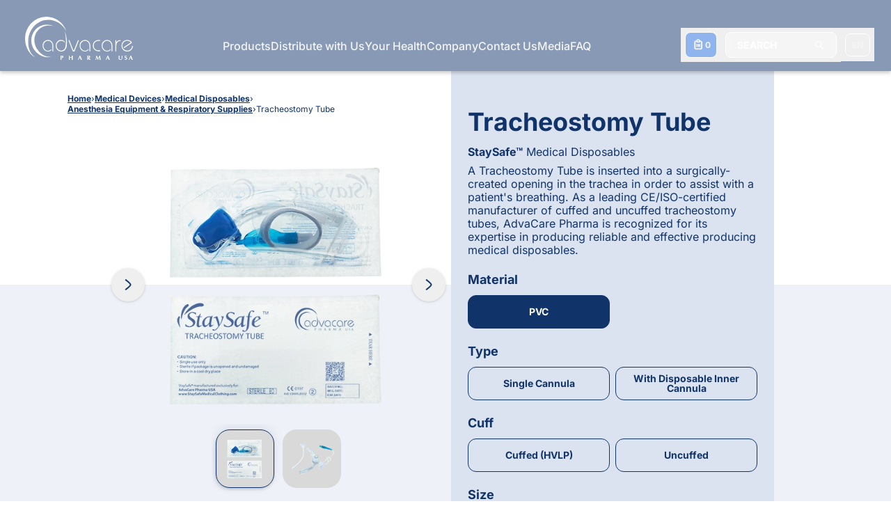

--- FILE ---
content_type: application/javascript; charset=UTF-8
request_url: https://www.advacarepharma.com/935e5fdc56cfca575ed4440768bf004b4405722b-dc3e676af56e00a94208.js
body_size: 6685
content:
(self.webpackChunkadvacarewebv4=self.webpackChunkadvacarewebv4||[]).push([[3858],{63368:function(e,t,o){"use strict";o.d(t,{f:function(){return n},p:function(){return c}});var i=o(96540),r=o(74848);const n=i.createContext({isGroupHover:!0}),c=e=>{let{refEl:t,children:o}=e;const[c,s]=i.useState(!1),a=()=>{s(!0)},l=()=>{s(!1)};return i.useEffect((()=>{const e=null==t?void 0:t.current;if(e)return e.addEventListener("mouseenter",a),e.addEventListener("mouseleave",l),()=>{e.removeEventListener("mouseenter",a),e.removeEventListener("mouseleave",l)}}),[t]),(0,r.jsx)(n.Provider,{value:{isGroupHover:c},children:o})}},66615:function(e,t,o){"use strict";o.d(t,{E7:function(){return c},Y3:function(){return r},e:function(){return n}});var i=o(81955);const r={Home:"rounded-2.5xl sm:rounded-11",Level1:"rounded-2.5xl md:rounded-4xl",YourHealth:"rounded-10 md:rounded-11",CustomSize1:"rounded-7 md:rounded-5",CustomSize2:"rounded-5.5 md:rounded-7.5",CustomSize3:"rounded-8",CustomSize4:"rounded-7 md:rounded-7.5",CustomSize5:"rounded-8 md:rounded-10",CustomSize6:"rounded-7.5 md:rounded-8",NoRounded:"rounded-none"},n=e=>`\n  transition-all duration-300\n  overflow-hidden\n  ${e.$borders?"":"shadow-m group-hover:shadow-m-strong"} \n  \n`,c=i.A.div`
${e=>n(e)}

${e=>e.$isActive?"md:scale-[1.025] shadow-m-strong":""}

${e=>e&&e.size&&e.size in r&&r[e.size]||"roundedStyles-not-found-"+e.size}

${e=>e.$borders&&"border-[5px] border-brand-10"}
`},5932:function(e,t,o){"use strict";var i=o(96540),r=o(47980),n=o(77901),c=o(42552),s=o(62326),a=o(74017),l=o(5456),d=o(77203),u=o(25778),m=o(74848);const _=(0,d.Ay)({resolved:{},chunkName(){return"GsapAnimation"},isReady(e){const t=this.resolve(e);return!0===this.resolved[t]&&!!o.m[t]},importAsync:()=>Promise.all([o.e(6834),o.e(3368),o.e(260)]).then(o.bind(o,75242)),requireAsync(e){const t=this.resolve(e);return this.resolved[t]=!1,this.importAsync(e).then((e=>(this.resolved[t]=!0,e)))},requireSync(e){const t=this.resolve(e);return o(t)},resolve(){return 75242}}),x=e=>{let{title:t,subtitle:o,centerTitle:d,link:x,linkText:p,miniCard:v,square:h=!0,mobileRows:V=!0}=e;const g=(0,l.A)(),b=(0,i.useRef)(null),f=(0,u.A)(b,{rootMargin:"0px 0px 50% 0px"});return t?(0,m.jsxs)(m.Fragment,{children:[f&&(0,m.jsx)(_,{sectionRef:b,isDesktop:g}),(0,m.jsx)("section",{ref:b,className:"relative "+(x&&p?"!mb-6.5 sm:!mb-0":""),children:(0,m.jsxs)("div",{className:"bg-brand-4 section-wrapper pb-7 pt-7 sm:pb-11 sm:pt-11",children:[(0,m.jsxs)(n.m,{size:"sm",className:"z-10 relative space-y-4.5 md:space-y-7",children:[(0,m.jsxs)("div",{className:"section-title flex flex-col justify-start gap-1.5 px-4 sm:flex-row sm:items-center sm:px-0 md:gap-4",children:[t&&(0,m.jsx)(c.A,{className:`${o?"max-w-66 whitespace-pre-line sm:max-w-sm sm:whitespace-normal":"mr-auto"} ${d?"ml-auto":""}`,children:t.replace(/[\r]/g,"")}),o&&(0,m.jsx)("div",{className:"w-full max-w-2xl text-lg font-light md:text-xl",children:(0,m.jsx)("p",{className:"max-w-lg",children:o.replace(/[\r]/g,"")})})]}),(0,m.jsx)("div",{className:`flex flex-wrap items-stretch justify-center ${V?"gap-2 sm:gap-4 lg:justify-between":"gap-4 md:gap-5"} ${h?"xl:gap-5":""} `,children:null==v?void 0:v.map(((e,t)=>{let{title:o,type:i,boldTitle:r,outsideText:n}=e;return(0,m.jsx)(s.A,{outsideText:n,boldTitle:r,title:o,illustrationType:i,square:h,borders:h,mobileRows:V},t)}))}),x&&p&&(0,m.jsx)("div",{className:"relative z-10 h-0 text-center sm:h-auto",children:(0,m.jsx)("div",{children:(0,m.jsx)(r.A,{$as:a.A,to:x.uri,typeStyle:"secondary",icon:"single",title:x.title||p,"aria-label":x.title,className:"w-full max-w-[202px] whitespace-nowrap",children:p})})})]}),h&&(0,m.jsx)("div",{className:"absolute inset-x-0 bottom-0 z-0 w-full h-20 bg-brand-5",style:{background:"repeating-linear-gradient(45deg, transparent,transparent 20px,rgb(var(--brand-12)) 20px,rgb(var(--brand-12)) 25px )"}})]})})]}):(0,m.jsx)(m.Fragment,{})};t.A=x},42552:function(e,t,o){"use strict";var i=o(81955),r=o(31999),n=o(74848);const c=i.A.h2`
font-bold tracking-tighter text-h2-mobile md:text-h2
${e=>{let{id:t}=e;return t?"scroll-mt-22 md:scroll-mt-28":""}}
`;t.A=e=>{let{children:t,noId:o=!1,...i}=e;return"string"!=typeof t||o||(i.id=(0,r.Yv)(t)),(0,n.jsx)(c,{...i,children:t})}},22101:function(e,t,o){"use strict";o.d(t,{A:function(){return s}});var i=o(81955),r=o(74848);const n={Home:"text-base sm:text-22",Level1:"text-base sm:text-lg",YourHealth:"text-lg sm:text-22",default:"text-h3-mobile sm:text-h3"},c=i.A.h3`
font-bold 
${e=>{var t;return n[null!==(t=e.size)&&void 0!==t?t:"default"]}}
`;function s(e){let{children:t,...o}=e;return(0,r.jsx)(c,{...o,children:t})}},62326:function(e,t,o){"use strict";o.d(t,{A:function(){return d}});var i=o(96540),r=o(81955),n=o(69430),c=o(63368),s=o(74848);const a=r.A.div`
bg-white sm:bg-transparent why-card
  relative 
  ${e=>e.$mobileRows&&!e.$outsidetext?"h-24 sm:h-auto":""}
  ${e=>e.$mobileRows?"w-full text-left":"w-39 md:w-48 text-center"}
  ${e=>e.$outsidetext?"sm:w-46":"sm:w-39"}
  ${e=>e.$outsidetext?"gap-x-4 gap-y-1.5":`${e.$square?"":"shadow-m"} overflow-hidden auto-cols-max ${e.$mobileRows?"gap-5":"gap-3"}`}
  ${e=>e.$square?"":e.$mobileRows?"sm:rounded-11":"sm:rounded-[38px]"}
  ${e=>e.$mobileRows?"grid sm:flex grid-cols-3":"flex"}
  ${e=>e.$square?"":e.$mobileRows?"rounded-2.5xl ":"rounded-[40px]"}
  flex-col sm:gap-0
  leading-tight
  group
  ${e=>e.$outsidetext?"py-5 sm:p-0 pl-4 pr-2.5":e.$mobileRows?"py-4 sm:py-0 px-5 sm:px-0":"pt-4 sm:py-0 sm:px-0 px-3 pb-3"}
  ${e=>e.$borders&&"border-[5px] border-brand-10"}
  
`,l=r.A.div`
  row-span-2
  flex items-center justify-center
  sm:bg-white
  ${e=>e.$square?"":e.$mobileRows?"sm:rounded-11":"sm:rounded-[38px]"}
  ${e=>e.$square?"":"sm:rounded-b-none rounded-2.5xl"}
  ${e=>e.$outsidetext?"sm:pt-5 sm:px-3 ":"sm:px-10 "+(e.$mobileRows?"sm:pt-7":"sm:pt-6")}
`;var d=e=>{let{title:t,boldTitle:o,outsideText:r,illustrationType:d,square:u=!0,borders:m=!1,mobileRows:_=!0}=e;const x=(0,i.useRef)(null);return t&&d&&(0,s.jsx)("div",{ref:x,className:""+(_?"w-full sm:w-auto":"flex"),children:(0,s.jsx)(c.p,{refEl:x,children:(0,s.jsxs)(a,{$outsidetext:!!r,$mobileRows:_,$square:u,$borders:m,children:[(0,s.jsx)(l,{$outsidetext:!!r,$mobileRows:_,$square:u,children:(0,s.jsx)(n.default,{svgName:d,className:`mx-auto flex items-end justify-center ${_?"":"sm:py-1.5"} ${r?"sm:h-22.5 sm:w-22.5":"sm:h-[74px] sm:w-[74px]"} ${_?"":u?"h-[76px] w-[76px]":""}`,svgProps:{className:_?r?"w-[72px] h-[72px] md:w-[90px] md:h-[90px]":"w-[64px] h-[64px] md:w-[74px] md:h-[74px]":"h-[76px] w-[76px]"},disableAnimation:!0})}),(0,s.jsx)("div",{className:`col-span-2 sm:bg-white  sm:text-center \n                ${u?"":"rounded-2.5xl sm:rounded-t-none"}\n                ${r?"h-auto sm:h-[66px] sm:px-3 sm:pb-5 sm:pt-3 ":"row-span-2 flex flex-1 items-center sm:block sm:px-2  "+(_?"sm:pb-7 sm:pt-2.5":"sm:pb-6 sm:pt-3.5")} ${_?"":"self-center sm:self-auto"}\n                ${u?"":_?"sm:rounded-11":"sm:rounded-[38px]"}  \n              `,children:(0,s.jsx)("div",{className:`sm:text-center ${r?"md:whitespace-pre-line":"whitespace-pre-line"} ${_?"text-base md:text-sm":""}`,style:{fontWeight:r||o?"700":"normal"},children:null==t?void 0:t.replace(/[\r]/g,"")})}),r&&(0,s.jsxs)(s.Fragment,{children:[(0,s.jsx)("div",{className:"col-span-2 text-sm sm:px-[3px] sm:pt-4 sm:text-center",children:r}),(0,s.jsx)("div",{className:"absolute inset-x-0 top-0 -z-10 hidden h-[174px] shadow-m sm:block "+(u?"":"rounded-11")})]})]})})})}},5456:function(e,t,o){"use strict";var i=o(18582);t.A=()=>(0,i.A)("(min-width: 768px)")},93124:function(e,t,o){"use strict";var i=o(77387),r=o(96540),n=o(74848);let c=function(e){function t(){for(var t,o=arguments.length,i=new Array(o),r=0;r<o;r++)i[r]=arguments[r];return(t=e.call.apply(e,[this].concat(i))||this).state={hasError:!1},t}(0,i.A)(t,e),t.getDerivedStateFromError=function(e){return{hasError:!0}};var o=t.prototype;return o.componentDidCatch=function(e,t){},o.render=function(){return this.state.hasError?(0,n.jsx)(n.Fragment,{}):this.props.children},t}(r.Component);t.A=c},69430:function(e,t,o){"use strict";o.r(t);var i=o(96540),r=o(77203),n=o(93124),c=o(25778),s=o(74848);const a=["Quality","Recognized","WideRange","Expertise","Flexible","Logistic","Testing","Manufacturing","Managment","ProductionAdvaLife","AdjustableAdvaLife","CustomizedForm","Technical","Marketing","Shipping","Proprietary","PremiumPs","ProductionPs","AdvaLifeNutraceuticals","AdvaMate"],l=(0,r.Ay)({resolved:{},chunkName(e){return`Icons-${e.name}`.replace(/[^a-zA-Z0-9_!§$()=\-^°]+/g,"-")},isReady(e){const t=this.resolve(e);return!0===this.resolved[t]&&!!o.m[t]},importAsync:e=>o(80106)(`./${e.name}`),requireAsync(e){const t=this.resolve(e);return this.resolved[t]=!1,this.importAsync(e).then((e=>(this.resolved[t]=!0,e)))},requireSync(e){const t=this.resolve(e);return o(t)},resolve(e){return o(80627).resolve(`./${e.name}`)}},{fallback:(0,s.jsx)(s.Fragment,{}),cacheKey:e=>e.name}),d=(0,r.Ay)({resolved:{},chunkName(e){return`${e.name}Vector`.replace(/[^a-zA-Z0-9_!§$()=\-^°]+/g,"-")},isReady(e){const t=this.resolve(e);return!0===this.resolved[t]&&!!o.m[t]},importAsync:e=>o(23377)(`./${e.name}Vector`),requireAsync(e){const t=this.resolve(e);return this.resolved[t]=!1,this.importAsync(e).then((e=>(this.resolved[t]=!0,e)))},requireSync(e){const t=this.resolve(e);return o(t)},resolve(e){return o(44241).resolve(`./${e.name}Vector`)}},{fallback:(0,s.jsx)(s.Fragment,{}),cacheKey:e=>e.name}),u=(0,r.Ay)({resolved:{},chunkName(){return"VectorAnimated".replace(/[^a-zA-Z0-9_!§$()=\-^°]+/g,"-")},isReady(e){const t=this.resolve(e);return!0===this.resolved[t]&&!!o.m[t]},importAsync:()=>Promise.all([o.e(3342),o.e(3412),o.e(1517)]).then(o.bind(o,86301)),requireAsync(e){const t=this.resolve(e);return this.resolved[t]=!1,this.importAsync(e).then((e=>(this.resolved[t]=!0,e)))},requireSync(e){const t=this.resolve(e);return o(t)},resolve(){return 86301}},{fallback:(0,s.jsx)(s.Fragment,{}),cacheKey:e=>"VectorAnimated"}),m=e=>{let{cleanSvgName:t,svgClassesName:o,otherSvgProps:i,disableAnimation:r=!1,onScreen:c=!1}=e,{$isForcePlay:m,..._}=i||{};return(0,s.jsx)(n.A,{children:!r&&a.includes(t)?(0,s.jsx)(u,{className:o,..._,name:t,$isForcePlay:m,onScreen:c}):t.includes("_icon")?(0,s.jsx)(l,{className:`${o} ${c?"":"hidden"}`,..._,name:t}):(0,s.jsx)(d,{className:`${o} ${c?"":"hidden"}`,..._,name:t})})},_=e=>{let{showInstant:t=!1,svgName:o,svgProps:r,disableAnimation:n=!1,...a}=e;const l=o.replace(/\s/g,"");if(!l)return(0,s.jsx)(s.Fragment,{});const d=(0,i.useRef)(null),u=(0,c.A)(d,{rootMargin:"0px 0px 200px 0px"}),_=(0,c.A)(d,{rootMargin:"0px 0px 0px 0px"}),{className:x,...p}=r||{},v={cleanSvgName:l,svgClassesName:[x||""].join(" "),otherSvgProps:p};return(0,s.jsx)("div",{ref:d,...a,children:(t||u)&&(0,s.jsx)(m,{...v,disableAnimation:n,onScreen:_})})};t.default=_},80106:function(e,t,o){var i={"./absorption_icon":[41229,3665],"./absorption_icon.tsx":[41229,3665],"./age_icon":[80425,6595],"./age_icon.tsx":[80425,6595],"./allergy_icon":[94550,3536],"./allergy_icon.tsx":[94550,3536],"./antioxidant_icon":[26061,4347],"./antioxidant_icon.tsx":[26061,4347],"./anxiety_icon":[57574,2288],"./anxiety_icon.tsx":[57574,2288],"./appetite_control_icon":[44992,5376],"./appetite_control_icon.tsx":[44992,5376],"./appetite_stimulant_icon":[64004,4196],"./appetite_stimulant_icon.tsx":[64004,4196],"./bladder_icon":[10504,2258],"./bladder_icon.tsx":[10504,2258],"./blood_circulation_icon":[93554,960],"./blood_circulation_icon.tsx":[93554,960],"./blood_health_icon":[98859,2607],"./blood_health_icon.tsx":[98859,2607],"./blood_pressure_icon":[3782,4398],"./blood_pressure_icon.tsx":[3782,4398],"./blood_red_cells_icon":[99220,7626],"./blood_red_cells_icon.tsx":[99220,7626],"./blood_sugar_icon":[48923,4381],"./blood_sugar_icon.tsx":[48923,4381],"./bones_icon":[96381,8783],"./bones_icon.tsx":[96381,8783],"./bones_joints_icon":[34161,2333],"./bones_joints_icon.tsx":[34161,2333],"./brain_icon":[79558,3488],"./brain_icon.tsx":[79558,3488],"./calcium_icon":[31120,9686],"./calcium_icon.tsx":[31120,9686],"./calm_icon":[12623,4163],"./calm_icon.tsx":[12623,4163],"./cholesterol_icon":[60322,4376],"./cholesterol_icon.tsx":[60322,4376],"./cognitive_icon":[33046,768],"./cognitive_icon.tsx":[33046,768],"./collagen_icon":[27637,8545],"./collagen_icon.tsx":[27637,8545],"./detox_icon":[22272,9238],"./detox_icon.tsx":[22272,9238],"./diabetes_icon":[8549,7781],"./diabetes_icon.tsx":[8549,7781],"./digestive_gastric_icon":[58596,7302],"./digestive_gastric_icon.tsx":[58596,7302],"./digestive_icon":[69580,4050],"./digestive_icon.tsx":[69580,4050],"./digestive_motility_icon":[77340,372],"./digestive_motility_icon.tsx":[77340,372],"./digestive_probiotic_icon":[76738,3884],"./digestive_probiotic_icon.tsx":[76738,3884],"./discomfort_icon":[21672,7396],"./discomfort_icon.tsx":[21672,7396],"./energy_icon":[38572,5160],"./energy_icon.tsx":[38572,5160],"./eyes_icon":[87458,3574],"./eyes_icon.tsx":[87458,3574],"./focus_icon":[92762,8772],"./focus_icon.tsx":[92762,8772],"./hair_icon":[73520,3040],"./hair_icon.tsx":[73520,3040],"./heart_icon":[47766,1512],"./heart_icon.tsx":[47766,1512],"./immunity_icon":[66182,5934],"./immunity_icon.tsx":[66182,5934],"./libido_icon":[26607,1687],"./libido_icon.tsx":[26607,1687],"./macular_icon":[97143,737],"./macular_icon.tsx":[97143,737],"./metabolism_icon":[26881,6837],"./metabolism_icon.tsx":[26881,6837],"./muscle_icon":[92143,5359],"./muscle_icon.tsx":[92143,5359],"./nails_icon":[23083,1717],"./nails_icon.tsx":[23083,1717],"./natural_icon":[30071,6473],"./natural_icon.tsx":[30071,6473],"./nervous_system_icon":[63930,8978],"./nervous_system_icon.tsx":[63930,8978],"./nourishment_icon":[30374,6332],"./nourishment_icon.tsx":[30374,6332],"./pregnancy_icon":[91601,1755],"./pregnancy_icon.tsx":[91601,1755],"./relief_congestion_icon":[30027,5661],"./relief_congestion_icon.tsx":[30027,5661],"./relief_cough_icon":[54468,9696],"./relief_cough_icon.tsx":[54468,9696],"./reproductive_icon":[84074,6418],"./reproductive_icon.tsx":[84074,6418],"./retina_icon":[87827,7655],"./retina_icon.tsx":[87827,7655],"./skin_icon":[42553,7385],"./skin_icon.tsx":[42553,7385],"./sleep_icon":[99917,6131],"./sleep_icon.tsx":[99917,6131],"./sleep_wake_icon":[27872,1288],"./sleep_wake_icon.tsx":[27872,1288],"./stress_relief_icon":[23626,4040],"./stress_relief_icon.tsx":[23626,4040],"./teeth_icon":[15960,9962],"./teeth_icon.tsx":[15960,9962],"./urinary_icon":[14944,8846],"./urinary_icon.tsx":[14944,8846],"./uv_icon":[32275,3883],"./uv_icon.tsx":[32275,3883],"./vitality_icon":[67246,214],"./vitality_icon.tsx":[67246,214],"./weight_icon":[70812,1756],"./weight_icon.tsx":[70812,1756]};function r(e){if(!o.o(i,e))return Promise.resolve().then((function(){var t=new Error("Cannot find module '"+e+"'");throw t.code="MODULE_NOT_FOUND",t}));var t=i[e],r=t[0];return o.e(t[1]).then((function(){return o(r)}))}r.keys=function(){return Object.keys(i)},r.id=80106,e.exports=r},80627:function(e,t,o){var i={"./absorption_icon":41229,"./absorption_icon.tsx":41229,"./age_icon":80425,"./age_icon.tsx":80425,"./allergy_icon":94550,"./allergy_icon.tsx":94550,"./antioxidant_icon":26061,"./antioxidant_icon.tsx":26061,"./anxiety_icon":57574,"./anxiety_icon.tsx":57574,"./appetite_control_icon":44992,"./appetite_control_icon.tsx":44992,"./appetite_stimulant_icon":64004,"./appetite_stimulant_icon.tsx":64004,"./bladder_icon":10504,"./bladder_icon.tsx":10504,"./blood_circulation_icon":93554,"./blood_circulation_icon.tsx":93554,"./blood_health_icon":98859,"./blood_health_icon.tsx":98859,"./blood_pressure_icon":3782,"./blood_pressure_icon.tsx":3782,"./blood_red_cells_icon":99220,"./blood_red_cells_icon.tsx":99220,"./blood_sugar_icon":48923,"./blood_sugar_icon.tsx":48923,"./bones_icon":96381,"./bones_icon.tsx":96381,"./bones_joints_icon":34161,"./bones_joints_icon.tsx":34161,"./brain_icon":79558,"./brain_icon.tsx":79558,"./calcium_icon":31120,"./calcium_icon.tsx":31120,"./calm_icon":12623,"./calm_icon.tsx":12623,"./cholesterol_icon":60322,"./cholesterol_icon.tsx":60322,"./cognitive_icon":33046,"./cognitive_icon.tsx":33046,"./collagen_icon":27637,"./collagen_icon.tsx":27637,"./detox_icon":22272,"./detox_icon.tsx":22272,"./diabetes_icon":8549,"./diabetes_icon.tsx":8549,"./digestive_gastric_icon":58596,"./digestive_gastric_icon.tsx":58596,"./digestive_icon":69580,"./digestive_icon.tsx":69580,"./digestive_motility_icon":77340,"./digestive_motility_icon.tsx":77340,"./digestive_probiotic_icon":76738,"./digestive_probiotic_icon.tsx":76738,"./discomfort_icon":21672,"./discomfort_icon.tsx":21672,"./energy_icon":38572,"./energy_icon.tsx":38572,"./eyes_icon":87458,"./eyes_icon.tsx":87458,"./focus_icon":92762,"./focus_icon.tsx":92762,"./hair_icon":73520,"./hair_icon.tsx":73520,"./heart_icon":47766,"./heart_icon.tsx":47766,"./immunity_icon":66182,"./immunity_icon.tsx":66182,"./libido_icon":26607,"./libido_icon.tsx":26607,"./macular_icon":97143,"./macular_icon.tsx":97143,"./metabolism_icon":26881,"./metabolism_icon.tsx":26881,"./muscle_icon":92143,"./muscle_icon.tsx":92143,"./nails_icon":23083,"./nails_icon.tsx":23083,"./natural_icon":30071,"./natural_icon.tsx":30071,"./nervous_system_icon":63930,"./nervous_system_icon.tsx":63930,"./nourishment_icon":30374,"./nourishment_icon.tsx":30374,"./pregnancy_icon":91601,"./pregnancy_icon.tsx":91601,"./relief_congestion_icon":30027,"./relief_congestion_icon.tsx":30027,"./relief_cough_icon":54468,"./relief_cough_icon.tsx":54468,"./reproductive_icon":84074,"./reproductive_icon.tsx":84074,"./retina_icon":87827,"./retina_icon.tsx":87827,"./skin_icon":42553,"./skin_icon.tsx":42553,"./sleep_icon":99917,"./sleep_icon.tsx":99917,"./sleep_wake_icon":27872,"./sleep_wake_icon.tsx":27872,"./stress_relief_icon":23626,"./stress_relief_icon.tsx":23626,"./teeth_icon":15960,"./teeth_icon.tsx":15960,"./urinary_icon":14944,"./urinary_icon.tsx":14944,"./uv_icon":32275,"./uv_icon.tsx":32275,"./vitality_icon":67246,"./vitality_icon.tsx":67246,"./weight_icon":70812,"./weight_icon.tsx":70812};function r(e){var t=n(e);if(!o.m[t]){var i=new Error("Module '"+e+"' ('"+t+"') is not available (weak dependency)");throw i.code="MODULE_NOT_FOUND",i}return o(t)}function n(e){if(!o.o(i,e)){var t=new Error("Cannot find module '"+e+"'");throw t.code="MODULE_NOT_FOUND",t}return i[e]}r.keys=function(){return Object.keys(i)},r.resolve=n,r.id=80627,e.exports=r},23377:function(e,t,o){var i={"./AccuPointCompanyVector":[90513,4493],"./AccuPointVector":[76420,3602],"./AccuQuikCompanyVector":[7769,2935],"./AccuQuikVector":[56604,2948],"./AdjustableAdvaLifeVector":[30497,8121],"./AdjustableMedDevicesVector":[12856,3708],"./AdjustableVector":[47831,9419],"./AdvaBioticsProbioticVector":[50310,3066],"./AdvaCVector":[28529,999],"./AdvaD3VitaminD3Vector":[15946,107],"./AdvaGrowthAppetiteVector":[96633,5298],"./AdvaLifeNutraceuticalsVector":[72565,733],"./AdvaMateCompanyVector":[77882,8416],"./AdvaMateVector":[12581,1969],"./AdvaMaxMultivitaminVector":[33363,2017],"./AdvaMaxVector":[24736,5638],"./AdvaOmega3MaxVector":[69048,682],"./AdvaShieldVector":[44657,457],"./AgreementVector":[53880,9180],"./AlbenCareVector":[7655,9297],"./AmoxiCareVector":[91773,1343],"./ApprovalVector":[76079,2567],"./BRCFoodVector":[64385,3819],"./CEVector":[42954,6374],"./CapabilityVector":[36896,1869,8268],"./CeftriCareVector":[61680,8584],"./CustomizedFormVector":[30811,747],"./CustomizedSpecVector":[7216,7500],"./CustomizedVector":[50098,3881],"./DatesVector":[86437,879],"./DexaCareVector":[52441,8633],"./EnroCareVector":[53869,4721],"./ExpertiseVector":[98753,4046],"./FDAVector":[28649,1899],"./FlexibleVector":[41213,9839],"./GMPVector":[40310,5648],"./GlobalDistributionsVector":[43256,3846],"./GlobalHeadquartersVector":[70202,6062],"./GlobalSalesVector":[56357,5571],"./HACCPVector":[41679,4717],"./ISOVector":[90325,4271],"./InsightsVector":[56285,981],"./InspectionVector":[92854,3024],"./IverCareVector":[47645,4765],"./LogisticVector":[99014,4064],"./ManagmentVector":[97626,6120],"./ManufacturingVector":[716,1590],"./MarketingVector":[21622,2116],"./PackagingVector":[27357,6801],"./ParaCareVector":[70811,7891],"./PremiumPsVector":[64774,4088],"./PremiumVector":[93897,8799],"./PreparationVector":[88363,7283],"./PriceVector":[83053,7475],"./ProductionAdvaLifeVector":[26217,8529],"./ProductionMedDevicesVector":[97568,980],"./ProductionPsVector":[66816,1820],"./ProductsVector":[39138,3054],"./ProprietaryVector":[56589,6411],"./QualityRawVector":[88397,1037],"./QualityVector":[86537,9143],"./RangeVector":[2679,3035],"./RecognizedVector":[63352,2222],"./SampleVector":[83910,8892],"./ScientificallyVector":[97339,5671],"./SelectVector":[27566,702],"./ShippingMedDevicesVector":[1899,8007],"./ShippingVector":[89236,4544],"./StayDryCompanyVector":[87889,7421],"./StayDryVector":[91684,3714],"./StayGuardCompanyVector":[72689,2209],"./StayGuardVector":[54116,1606],"./StaySafeCompanyVector":[90471,7049],"./StaySafeVector":[49498,8670],"./SubmissionVector":[84480,5010],"./TechnicalVector":[34015,6405],"./TestedVector":[63517,9585],"./TestingVector":[14258,5688],"./UsageContactVector":[71697,2761],"./Vector":[69430],"./VerifiedVector":[45898,9830],"./VeterinarVector":[33854,1188],"./VeterinarianVector":[17806,9225],"./WideRangeVector":[34378,8412]};function r(e){if(!o.o(i,e))return Promise.resolve().then((function(){var t=new Error("Cannot find module '"+e+"'");throw t.code="MODULE_NOT_FOUND",t}));var t=i[e],r=t[0];return Promise.all(t.slice(1).map(o.e)).then((function(){return o(r)}))}r.keys=function(){return Object.keys(i)},r.id=23377,e.exports=r},44241:function(e,t,o){var i={"./AccuPointCompanyVector":90513,"./AccuPointVector":76420,"./AccuQuikCompanyVector":7769,"./AccuQuikVector":56604,"./AdjustableAdvaLifeVector":30497,"./AdjustableMedDevicesVector":12856,"./AdjustableVector":47831,"./AdvaBioticsProbioticVector":50310,"./AdvaCVector":28529,"./AdvaD3VitaminD3Vector":15946,"./AdvaGrowthAppetiteVector":96633,"./AdvaLifeNutraceuticalsVector":72565,"./AdvaMateCompanyVector":77882,"./AdvaMateVector":12581,"./AdvaMaxMultivitaminVector":33363,"./AdvaMaxVector":24736,"./AdvaOmega3MaxVector":69048,"./AdvaShieldVector":44657,"./AgreementVector":53880,"./AlbenCareVector":7655,"./AmoxiCareVector":91773,"./ApprovalVector":76079,"./BRCFoodVector":64385,"./CEVector":42954,"./CapabilityVector":36896,"./CeftriCareVector":61680,"./CustomizedFormVector":30811,"./CustomizedSpecVector":7216,"./CustomizedVector":50098,"./DatesVector":86437,"./DexaCareVector":52441,"./EnroCareVector":53869,"./ExpertiseVector":98753,"./FDAVector":28649,"./FlexibleVector":41213,"./GMPVector":40310,"./GlobalDistributionsVector":43256,"./GlobalHeadquartersVector":70202,"./GlobalSalesVector":56357,"./HACCPVector":41679,"./ISOVector":90325,"./InsightsVector":56285,"./InspectionVector":92854,"./IverCareVector":47645,"./LogisticVector":99014,"./ManagmentVector":97626,"./ManufacturingVector":716,"./MarketingVector":21622,"./PackagingVector":27357,"./ParaCareVector":70811,"./PremiumPsVector":64774,"./PremiumVector":93897,"./PreparationVector":88363,"./PriceVector":83053,"./ProductionAdvaLifeVector":26217,"./ProductionMedDevicesVector":97568,"./ProductionPsVector":66816,"./ProductsVector":39138,"./ProprietaryVector":56589,"./QualityRawVector":88397,"./QualityVector":86537,"./RangeVector":2679,"./RecognizedVector":63352,"./SampleVector":83910,"./ScientificallyVector":97339,"./SelectVector":27566,"./ShippingMedDevicesVector":1899,"./ShippingVector":89236,"./StayDryCompanyVector":87889,"./StayDryVector":91684,"./StayGuardCompanyVector":72689,"./StayGuardVector":54116,"./StaySafeCompanyVector":90471,"./StaySafeVector":49498,"./SubmissionVector":84480,"./TechnicalVector":34015,"./TestedVector":63517,"./TestingVector":14258,"./UsageContactVector":71697,"./Vector":69430,"./VerifiedVector":45898,"./VeterinarVector":33854,"./VeterinarianVector":17806,"./WideRangeVector":34378};function r(e){var t=n(e);if(!o.m[t]){var i=new Error("Module '"+e+"' ('"+t+"') is not available (weak dependency)");throw i.code="MODULE_NOT_FOUND",i}return o(t)}function n(e){if(!o.o(i,e)){var t=new Error("Cannot find module '"+e+"'");throw t.code="MODULE_NOT_FOUND",t}return i[e]}r.keys=function(){return Object.keys(i)},r.resolve=n,r.id=44241,e.exports=r}}]);

--- FILE ---
content_type: application/javascript; charset=UTF-8
request_url: https://www.advacarepharma.com/webpack-runtime-0c77ea2efe21fac2a4c0.js
body_size: 6986
content:
!function(){"use strict";var e,c,a,t,o,n={},d={};function f(e){var c=d[e];if(void 0!==c)return c.exports;var a=d[e]={exports:{}};return n[e].call(a.exports,a,a.exports,f),a.exports}f.m=n,f.amdO={},e=[],f.O=function(c,a,t,o){if(!a){var n=1/0;for(r=0;r<e.length;r++){a=e[r][0],t=e[r][1],o=e[r][2];for(var d=!0,b=0;b<a.length;b++)(!1&o||n>=o)&&Object.keys(f.O).every((function(e){return f.O[e](a[b])}))?a.splice(b--,1):(d=!1,o<n&&(n=o));if(d){e.splice(r--,1);var i=t();void 0!==i&&(c=i)}}return c}o=o||0;for(var r=e.length;r>0&&e[r-1][2]>o;r--)e[r]=e[r-1];e[r]=[a,t,o]},f.n=function(e){var c=e&&e.__esModule?function(){return e.default}:function(){return e};return f.d(c,{a:c}),c},a=Object.getPrototypeOf?function(e){return Object.getPrototypeOf(e)}:function(e){return e.__proto__},f.t=function(e,t){if(1&t&&(e=this(e)),8&t)return e;if("object"==typeof e&&e){if(4&t&&e.__esModule)return e;if(16&t&&"function"==typeof e.then)return e}var o=Object.create(null);f.r(o);var n={};c=c||[null,a({}),a([]),a(a)];for(var d=2&t&&e;"object"==typeof d&&!~c.indexOf(d);d=a(d))Object.getOwnPropertyNames(d).forEach((function(c){n[c]=function(){return e[c]}}));return n.default=function(){return e},f.d(o,n),o},f.d=function(e,c){for(var a in c)f.o(c,a)&&!f.o(e,a)&&Object.defineProperty(e,a,{enumerable:!0,get:c[a]})},f.f={},f.e=function(e){return Promise.all(Object.keys(f.f).reduce((function(c,a){return f.f[a](e,c),c}),[]))},f.u=function(e){return({107:"c81ef052",214:"Icons-vitality_icon",260:"GsapAnimation",372:"Icons-digestive_motility_icon",457:"AdvaShieldVector",539:"SwiperAnimation",682:"AdvaOmega3MaxVector",702:"SelectVector",733:"AdvaLifeNutraceuticalsVector",737:"Icons-macular_icon",747:"CustomizedFormVector",768:"Icons-cognitive_icon",782:"a963f14c3452e158ab12b5a6d3db74ced5b659d2",879:"DatesVector",960:"Icons-blood_circulation_icon",980:"ProductionMedDevicesVector",981:"InsightsVector",999:"AdvaCVector",1037:"QualityRawVector",1096:"animations-ProductionAdvaLife-lottie",1117:"gatsby-plugin-image",1188:"VeterinarVector",1206:"9617e3f5a0a33b2c0f83d64a8eec005d258537f0",1288:"Icons-sleep_wake_icon",1343:"AmoxiCareVector",1453:"component---src-pages-404-tsx",1483:"component---src-templates-search-template-tsx",1512:"Icons-heart_icon",1517:"VectorAnimated",1590:"ManufacturingVector",1606:"StayGuardVector",1665:"735751f45cc035aafe260c95645feb9e310f02d9",1687:"Icons-libido_icon",1695:"AsyncForm",1717:"Icons-nails_icon",1720:"animations-Expertise-lottie",1755:"Icons-pregnancy_icon",1756:"Icons-weight_icon",1820:"ProductionPsVector",1875:"animations-Marketing-lottie",1899:"FDAVector",1923:"component---src-templates-media-template-tsx",1969:"AdvaMateVector",2017:"AdvaMaxMultivitaminVector",2073:"component---src-templates-reviewer-entry-template-tsx",2116:"MarketingVector",2209:"StayGuardCompanyVector",2222:"RecognizedVector",2258:"Icons-bladder_icon",2288:"Icons-anxiety_icon",2333:"Icons-bones_joints_icon",2567:"ApprovalVector",2607:"Icons-blood_health_icon",2761:"UsageContactVector",2935:"AccuQuikCompanyVector",2948:"AccuQuikVector",3024:"InspectionVector",3030:"component---src-templates-default-template-tsx",3035:"RangeVector",3040:"Icons-hair_icon",3041:"3a6ec5a57bc5ec21f1d575051b57d455e4e6a6e3",3054:"ProductsVector",3066:"AdvaBioticsProbioticVector",3133:"GlobeAnimated",3342:"ea88be26",3368:"54fb47f9b7617a988d36cbb4e97fa8435f6b9ad1",3412:"d56d10adf6d721e3a1c98489caa994b6a3214ffa",3428:"MenuHover",3444:"animations-Technical-lottie",3488:"Icons-brain_icon",3536:"Icons-allergy_icon",3574:"Icons-eyes_icon",3602:"AccuPointVector",3614:"component---src-templates-level-3-category-template-tsx",3665:"Icons-absorption_icon",3676:"component---src-templates-level-3-indication-template-tsx",3708:"AdjustableMedDevicesVector",3714:"StayDryVector",3732:"component---src-templates-company-template-tsx",3819:"BRCFoodVector",3846:"GlobalDistributionsVector",3858:"935e5fdc56cfca575ed4440768bf004b4405722b",3881:"CustomizedVector",3883:"Icons-uv_icon",3884:"Icons-digestive_probiotic_icon",3967:"component---src-templates-level-3-sub-category-template-tsx",4040:"Icons-stress_relief_icon",4046:"ExpertiseVector",4050:"Icons-digestive_icon",4064:"LogisticVector",4088:"PremiumPsVector",4098:"component---src-templates-level-3-range-template-tsx",4163:"Icons-calm_icon",4196:"Icons-appetite_stimulant_icon",4223:"commons",4271:"ISOVector",4291:"100f047b1f34aa2cd325bef0fe896dc3c9e68472",4347:"Icons-antioxidant_icon",4376:"Icons-cholesterol_icon",4381:"Icons-blood_sugar_icon",4398:"Icons-blood_pressure_icon",4437:"AsyncStickyContainer",4493:"AccuPointCompanyVector",4515:"component---src-templates-faq-template-tsx",4544:"ShippingVector",4602:"animations-CustomizedForm-lottie",4662:"component---src-templates-level-2-template-tsx",4696:"component---src-templates-partner-with-us-tsx",4717:"HACCPVector",4721:"EnroCareVector",4765:"IverCareVector",4773:"animations-Recognized-lottie",5010:"SubmissionVector",5146:"component---src-templates-media-entry-template-tsx",5160:"Icons-energy_icon",5203:"object-hash",5271:"animations-Shipping-lottie",5291:"animations-WideRange-lottie",5298:"e8449e6f",5359:"Icons-muscle_icon",5376:"Icons-appetite_control_icon",5406:"component---src-templates-advisors-template-tsx",5571:"GlobalSalesVector",5638:"AdvaMaxVector",5648:"GMPVector",5661:"Icons-relief_congestion_icon",5663:"animations-Testing-lottie",5671:"ScientificallyVector",5688:"TestingVector",5754:"MenuMobile-MenuMobile",5803:"component---src-templates-contact-template-tsx",5851:"component---src-templates-your-health-template-your-health-template-tsx",5934:"Icons-immunity_icon",6062:"GlobalHeadquartersVector",6106:"component---src-templates-level-1-product-tsx",6120:"ManagmentVector",6131:"Icons-sleep_icon",6247:"e1b452f42f8e01aa9029889f4f18059077e51408",6332:"Icons-nourishment_icon",6351:"animations-Managment-lottie",6374:"CEVector",6405:"TechnicalVector",6411:"ProprietaryVector",6418:"Icons-reproductive_icon",6473:"Icons-natural_icon",6595:"Icons-age_icon",6801:"PackagingVector",6834:"94726e6d",6837:"Icons-metabolism_icon",6858:"animations-Proprietary-lottie",7001:"d9b0a5b5706f41ae1973a73fc4d84ff7582f048d",7049:"StaySafeCompanyVector",7109:"0dad11c2357306160e132800dd190d69e675e18d",7196:"animations-AdvaLifeNutraceuticals-lottie",7198:"component---src-templates-unsubscribe-template-tsx",7283:"PreparationVector",7302:"Icons-digestive_gastric_icon",7385:"Icons-skin_icon",7396:"Icons-discomfort_icon",7421:"StayDryCompanyVector",7475:"PriceVector",7500:"CustomizedSpecVector",7598:"animations-Quality-lottie",7600:"animations-AdjustableAdvaLife-lottie",7626:"Icons-blood_red_cells_icon",7655:"Icons-retina_icon",7693:"animations-Manufacturing-lottie",7781:"Icons-diabetes_icon",7867:"component---src-templates-home-page-tsx",7891:"ParaCareVector",7975:"animations-Logistic-lottie",8007:"ShippingMedDevicesVector",8072:"utils-GsapAnimation",8121:"AdjustableAdvaLifeVector",8268:"CapabilityVector",8328:"7cd89932d35c27c6a9cf23614acd387ce89edec0",8412:"WideRangeVector",8416:"AdvaMateCompanyVector",8527:"modals-ModalLayout",8529:"ProductionAdvaLifeVector",8545:"Icons-collagen_icon",8584:"CeftriCareVector",8625:"LottieFromUrl",8633:"DexaCareVector",8670:"StaySafeVector",8772:"Icons-focus_icon",8783:"Icons-bones_icon",8799:"PremiumVector",8827:"animations-ProductionPs-lottie",8846:"Icons-urinary_icon",8854:"animations-Flexible-lottie",8892:"SampleVector",8893:"64bf6d69c64490fcb590d30ffea10717ba475008",8978:"Icons-nervous_system_icon",9100:"component---src-templates-product-template-tsx",9143:"QualityVector",9180:"AgreementVector",9225:"VeterinarianVector",9238:"Icons-detox_icon",9297:"AlbenCareVector",9327:"animations-PremiumPs-lottie",9396:"react-toastify",9419:"AdjustableVector",9585:"TestedVector",9608:"animations-AdvaMate-lottie",9686:"Icons-calcium_icon",9696:"Icons-relief_cough_icon",9723:"axios",9729:"MenuDropdown",9830:"VerifiedVector",9839:"FlexibleVector",9962:"Icons-teeth_icon"}[e]||e)+"-"+{107:"c859ae64c460bccc5a50",214:"2061ba922d8443b5b1e4",260:"6f65dae29c807958f174",372:"b708b142a456a87c2ba2",457:"16642985ba5f878967ab",539:"31990c30429cb028f112",682:"fcb607ec36fced9d17c6",702:"4bfe785571e76bf4bcce",733:"bb1d50a3ed78741362b2",737:"f951ef811f68e6b19c49",747:"9fee50728ec9ff992913",768:"7d6f1bbfeaa0290fc2ec",782:"a07fb61d4cb29e3a955e",817:"2201842dfcebccee161c",879:"e0b3a1faf3addd7910b4",960:"f37c39e8647257fd2991",980:"a6631168750f7870db30",981:"2184b0bfcaaed139619a",999:"7fd2ed088c610dffaeca",1037:"ff3b0bb56cc75ed25fc0",1096:"67bdcae11e8d2c4f0539",1108:"a18f2bec92a2d3b77c9d",1117:"e220dca09654b646b3fb",1188:"7df9650517307bfab10a",1206:"b19e78c4235c2b5b5c75",1288:"b68560da16da209b7844",1319:"0dcda862d29c80a86d91",1343:"b90167f6a9f69becd44e",1452:"cd0c2ff0f3d60c044d80",1453:"fc0ead013c9b9a0a511c",1483:"5b677d82fb1a0e52855f",1512:"6a7492e9c1b4b1e9dd5f",1517:"026ed02b837fe497e0ac",1558:"571bb8f9b465032ffa47",1590:"9331bf537ca82c6ba074",1606:"5db1181456817177020c",1665:"9ad937eeccfa20388b44",1687:"35ce0b58a7c1b8d85aed",1695:"e073e5ed9e4ca93b1b74",1717:"8b6ca3829ad3c80f6a30",1720:"a0dd24804410d36f457b",1755:"50cad7150d45caf95fd7",1756:"7fab1c6e001d74363609",1820:"d70491624ee9bcac7cb8",1875:"594749a48a4de499fb24",1899:"be91e3ce318777f450a8",1923:"2b57fbb707b0d0f0a081",1969:"68f3aabe7402e626b8dd",2017:"9a95f6bb91d650bc0f21",2073:"4e2a19bf166c582ed953",2116:"f4123a7aedf1e333a468",2209:"08de13aca8dc94479630",2222:"996092d2c197fa114d3d",2258:"132ebd4dfaedd71e3751",2288:"53d5d4489b7cacb83833",2333:"99bac7ad1c037948c6a3",2567:"df8124d1a32dda69e677",2607:"d23d50b4a6081c96b119",2761:"03b2b9e248995a743ed3",2935:"59f324342b076ecceb2e",2948:"aab56a87a44ff87cd5aa",3024:"9fab6d232c1f5e5dbcd6",3030:"f5b8287aebb399baf869",3035:"e9ae6ddf1dfc11bef968",3040:"4ec600babc95a176a11f",3041:"f01dd421319702cfbcb0",3054:"c29649ed474dc7b7a190",3066:"2020cef89770efb187e3",3090:"266b94a07303e44c4d06",3133:"739fc35ad2c0e99a4627",3342:"cc782ae1424cdc434639",3368:"72fd6023306d7e986fd6",3412:"353b30108d75ef544313",3428:"b4bd7c3c904c12f31c29",3444:"a0b3630a01ab197679ae",3488:"78d1127776df7e485f6c",3536:"a7d26e5a27ebdb4ccddb",3574:"e1edd973ed43a873a148",3602:"cd66ed3ef5914abe4749",3614:"a79f2cf04225f0a1fed6",3665:"688887b09aa326d0ad81",3676:"a5b369e0cdc04fa4b837",3708:"af1274679b9c3f9ddd58",3714:"f3cf230e2b0b8a81eccf",3732:"9b2c4477d2a80784fd73",3819:"6064b34533e894ef57a6",3846:"122f7de9cd6f132f8fa2",3858:"dc3e676af56e00a94208",3881:"b8f87af12bbebfcba638",3883:"5fafb7cdb41feb3c1e30",3884:"a7ae5bf0e802653809f4",3967:"55c6d3b7d3bd57103c85",4040:"3b1982a7a3a58fe93f1c",4046:"2c12fc694d7cf79ac04f",4050:"bbd6688a901d90ed0456",4064:"0b72fd1c4a6cb48bfa98",4088:"3c53262b36f57f48bd05",4098:"58b901e8a262f74bdbc1",4163:"24e9fd3c58701b59ed34",4196:"942cc12070358b5493f0",4223:"2762f919c538c19fe235",4271:"c641ee32278923a297b8",4291:"2417eba3f3c1c029545c",4347:"310ec08a5e85e3e987c0",4376:"32c9dfe2b0be646f5665",4381:"f8bc0da2948801b22f56",4398:"7e828548ce1892b5ad77",4437:"b3214c6cddb05cd08063",4493:"f67ccf899a8149fb4d0e",4515:"8aa5b476e88dc5a46e4e",4544:"4c0d37ea3b152ef7730e",4602:"3097397c640b05342122",4662:"a3cc19c1908c48f48953",4696:"671fa9102d0b7f0cf5d9",4717:"bd35f29d3be58597d31f",4721:"b4caec2d7696b5efee41",4765:"e97d05c78052d4189a69",4773:"37153755a6d2c5210e61",4920:"d121ece6f39f801686b7",5010:"853c037832cd2807244d",5146:"f0112e148172541a7b14",5160:"ddd8db038198be67e723",5203:"60547ab568eea60a9837",5271:"1cf838d129c6d2f64778",5291:"565372c5d476eb75f4d3",5298:"3fbbb78995490923c864",5359:"e66f5e4bc9d9933c4588",5376:"50cecbec8be448f1af29",5406:"6f6d3e33627e8d9b3247",5533:"4b078c98952c67e14d50",5571:"4b951087b7424afabc43",5638:"d373589c9d958afdaf6a",5648:"9d595cd86288bd3d28f7",5661:"8eb596b083e3e413966e",5663:"19a0cf3f4e407cae9666",5671:"f20c3c52962a313537d3",5688:"53d191901e0920e9e5d4",5754:"c3d200df54fe474e2bd6",5803:"990998ac2938cc4f31af",5851:"3aaae78c8d47f1810f77",5934:"ac04e69c579ad428d51c",6062:"c6ecae174e8e7955c29f",6106:"380bf67eb03508fbb813",6120:"066e3ddf0ceca444bac4",6131:"42a6040bdf1553920d30",6247:"f40487d7881edbfae2e5",6332:"b10de7a387d57911f4a7",6351:"6d89238a50d2b933e877",6374:"a2cc52d473c91cf29c9f",6405:"982d9e0b0d59c5702029",6411:"d36882ac5f33abd9f88c",6418:"41084b868c47bdbe5e1b",6473:"a7e4ad751451281b7115",6595:"016753ae268f00faa969",6801:"c93f85f95c71e1efd467",6834:"f57add76a84ab7c0de06",6837:"bc0bd336a5430098bdb2",6858:"24be2f7ab13a56d75852",7001:"c74860cca059965d227b",7049:"accbd54dbe3c16c38830",7109:"0c433ef7c5110725b5d3",7196:"4d8d0577a26fb0b761a2",7198:"4af37fe2fabfad164aca",7283:"498d1dc90b98518b3193",7302:"b70cd3ab01c0227568ed",7385:"9a138f330c28a697682f",7396:"bc62919a1ee1678b52eb",7421:"7a45da3eb160a81e9c9f",7475:"5f56b29c4106c1aae0e5",7500:"47342838a145d82ee4cf",7542:"9c07180850891e5cccad",7598:"9dcb42fa84fe97ca144c",7600:"d3c2f1418ae37c22bb33",7626:"9b024d8fccff3692903b",7655:"f0fec528597b01c07707",7678:"02f20a9f7c282b16780f",7693:"8e8f3cdfacce6357dd0e",7781:"27c4fa26a3d819def55a",7867:"8f5529e36799ce3e8e97",7891:"cf87f5611438561547c7",7975:"29605a5156438290ae39",8007:"fcebed4333eff6d19fef",8072:"788cbc6bd999c970030e",8121:"2b3a07e9c926d0420536",8268:"0c1cf2b06568a9069864",8328:"e2c317ecbc33b3628bde",8412:"b8c730521ba45406a310",8416:"59019a2fd4d00d313282",8491:"f0f550ca61dbaab9916b",8527:"d3ed7ef2c5363fe8e8f1",8529:"ef180a54abd78485a7b2",8545:"99c0ae00c54136db8c14",8584:"ab9a8f1d25f127cc7016",8625:"ee6257ede114134245a7",8633:"d3515c78ad60aa7cad44",8670:"feab312f7ef3ae6981ed",8772:"157d337069e7b71c9e2f",8783:"892c1240d9a8b5f0a0ee",8799:"fc1c995b451aad51baca",8827:"32f42c3cf53bac5cb60f",8846:"fbd595c229e2a27db937",8854:"7f29b340e1b18142f6bb",8892:"14449b842e02d4e8b5c1",8893:"187f6f86b32aadf1f35b",8978:"703a47419a3fe1eef6a1",9100:"e5e07df3063bf64219c9",9143:"576c6bbcbce543fd671a",9180:"6b886b837314aecb87e4",9225:"858f1e40f5c18fff8d7f",9238:"7249a6aea6e96d2fc98a",9297:"7e866b858624315fa70b",9327:"b5561d48c853c43a292d",9386:"9cf34643ccdca2390b38",9396:"a9ae882f0ce5ea0c0a44",9419:"f9005828ba47358764de",9585:"8e20c284acb3235c6daa",9608:"6eb5c86af1e5ddacb000",9686:"7287b093f94c3ede6bc0",9696:"589f6dd0e134a56dc920",9723:"30254751317ee392f66e",9729:"00510b8ed098415c1d84",9830:"33a59cdc4e63b1ea728b",9839:"9d2dde88dbb0ef0d7a5d",9962:"8cb7d284ebeae04fafdc"}[e]+".js"},f.miniCssF=function(e){return"styles.b8ca5dcceb825ec12f9e.css"},f.g=function(){if("object"==typeof globalThis)return globalThis;try{return this||new Function("return this")()}catch(e){if("object"==typeof window)return window}}(),f.o=function(e,c){return Object.prototype.hasOwnProperty.call(e,c)},t={},o="advacarewebv4:",f.l=function(e,c,a,n){if(t[e])t[e].push(c);else{var d,b;if(void 0!==a)for(var i=document.getElementsByTagName("script"),r=0;r<i.length;r++){var s=i[r];if(s.getAttribute("src")==e||s.getAttribute("data-webpack")==o+a){d=s;break}}d||(b=!0,(d=document.createElement("script")).charset="utf-8",d.timeout=120,f.nc&&d.setAttribute("nonce",f.nc),d.setAttribute("data-webpack",o+a),d.src=e),t[e]=[c];var l=function(c,a){d.onerror=d.onload=null,clearTimeout(u);var o=t[e];if(delete t[e],d.parentNode&&d.parentNode.removeChild(d),o&&o.forEach((function(e){return e(a)})),c)return c(a)},u=setTimeout(l.bind(null,void 0,{type:"timeout",target:d}),12e4);d.onerror=l.bind(null,d.onerror),d.onload=l.bind(null,d.onload),b&&document.head.appendChild(d)}},f.r=function(e){"undefined"!=typeof Symbol&&Symbol.toStringTag&&Object.defineProperty(e,Symbol.toStringTag,{value:"Module"}),Object.defineProperty(e,"__esModule",{value:!0})},f.p="/",function(){var e={7311:0,1869:0};f.f.j=function(c,a){var t=f.o(e,c)?e[c]:void 0;if(0!==t)if(t)a.push(t[2]);else if(/^(1869|7311)$/.test(c))e[c]=0;else{var o=new Promise((function(a,o){t=e[c]=[a,o]}));a.push(t[2]=o);var n=f.p+f.u(c),d=new Error;f.l(n,(function(a){if(f.o(e,c)&&(0!==(t=e[c])&&(e[c]=void 0),t)){var o=a&&("load"===a.type?"missing":a.type),n=a&&a.target&&a.target.src;d.message="Loading chunk "+c+" failed.\n("+o+": "+n+")",d.name="ChunkLoadError",d.type=o,d.request=n,t[1](d)}}),"chunk-"+c,c)}},f.O.j=function(c){return 0===e[c]};var c=function(c,a){var t,o,n=a[0],d=a[1],b=a[2],i=0;if(n.some((function(c){return 0!==e[c]}))){for(t in d)f.o(d,t)&&(f.m[t]=d[t]);if(b)var r=b(f)}for(c&&c(a);i<n.length;i++)o=n[i],f.o(e,o)&&e[o]&&e[o][0](),e[o]=0;return f.O(r)},a=self.webpackChunkadvacarewebv4=self.webpackChunkadvacarewebv4||[];a.forEach(c.bind(null,0)),a.push=c.bind(null,a.push.bind(a))}(),f.nc=void 0}();